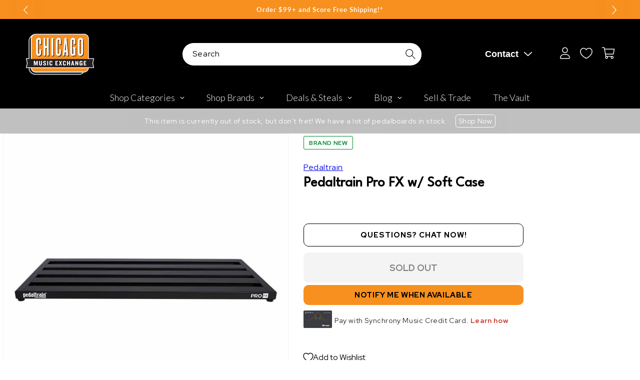

--- FILE ---
content_type: text/javascript
request_url: https://snapui.searchspring.io/o1xc56/bundle.chunk.b4ae531f.56.js
body_size: 3345
content:
"use strict";(globalThis.productionBundleChunks=globalThis.productionBundleChunks||[]).push([[56],{418(e,t,n){n.d(t,{_:()=>d});var o=n(4247),i=n(7950),s=n(6247),r=n.n(s),c=n(8157),l=n(4019),a=n(1739);const u=function(e){let{width:t}=e;return(0,i.AH)({height:"100%",display:"flex",flexDirection:"column",justifyContent:"center",alignItems:"center",width:t,"&.ss__inline-banner--grid":{flexDirection:"column"},"&.ss__inline-banner--list":{flexDirection:"row",display:"block",width:"100%"},"& iframe":{maxWidth:"100%"}})};function d(e){const t=(0,l.a)(),n={layout:a.PE.GRID,width:"auto",...t?.components?.inlineBanner,...e,...e.theme?.components?.inlineBanner},{banner:s,disableStyles:d,className:f,width:m,layout:p,onClick:h,style:_}=n,b={};return d?_&&(b.css=[_]):b.css=[u({width:m}),_],s&&s.value?(0,i.Y)(c._,null,(0,i.Y)("div",{onClick:function(e){h&&h(e,s)},className:r()("ss__inline-banner",`ss__inline-banner--${p}`,f),...b,dangerouslySetInnerHTML:{__html:s.value}})):(0,i.Y)(o.FK,null)}},970(e,t,n){n.d(t,{U:()=>i});var o=n(1811);function i(e,t){if("undefined"==typeof window||void 0===window.matchMedia)return!1;const n=window.matchMedia(e),[i,s]=(0,o.J0)(!!n.matches);return(0,o.vJ)(function(){const e=function(){return s(!!n.matches)};return n.addListener(e),function(){t instanceof Function&&t(),n.removeListener(e)}},[]),i}},1561(e,t,n){function o(e){if("string"!=typeof e)return e;let t=e.toLowerCase();return t=t.replace(/[^\w\s]/g,"").trim(),t=t.replace(/\s/g,"-"),t}n.d(t,{p:()=>o})},1739(e,t,n){var o,i,s;n.d(t,{PE:()=>o}),function(e){e.GRID="grid",e.LIST="list"}(o||(o={})),function(e){e.VALUE="value",e.RANGE="range",e.RANGE_BUCKETS="range-buckets"}(i||(i={})),function(e){e.GRID="grid",e.PALETTE="palette",e.LIST="list",e.SLIDER="slider",e.HIERARCHY="hierarchy"}(s||(s={}))},3271(e,t,n){function o(e,t,n){if("string"!=typeof e||e.length<=t)return e;const o=e.lastIndexOf(" ",t),i=-1!=o?o:t-1;return e.substr(0,i)+(n||"")}n.d(t,{x:()=>o})},4794(e,t,n){n.d(t,{W:()=>r});var o=n(4247),i=n(7568),s=n(1811);function r(e){return function(t){const{controller:n,result:r,...c}=t;let l;if(n||console.warn("Warning: No controller provided to withTracking"),r||console.warn("Warning: No result provided to withTracking"),"search"===n?.type||"autocomplete"===n?.type){const e=n.urlManager;l=JSON.stringify({q:e.state.query,p:e.state.page,ps:e.state.pageSize,s:e.state.sort,f:e.state.filter})}else if("recommendation"===n?.type){const e=n.store;l=JSON.stringify({tag:e.profile?.tag,ids:e.results.map(function(e){return e.id}).join(",")})}const{ref:a,inViewport:u}=(0,i.Q)({resetKey:l});u&&"product"===r?.type&&n?.track.product.impression(r);const d=a.current;if(d){const e=(0,s.hb)(function(e){n?.track.product.click(e,r)},[]);d.setAttribute("sstracking","true"),d.removeEventListener("click",e),d.addEventListener("click",e)}const f={...c,controller:n,result:r,trackingRef:a};return(0,o.h)(e,{...f})}}},6108(e,t,n){n.d(t,{l:()=>u});var o=n(4247),i=n(7950),s=n(6247),r=n.n(s),c=n(8157),l=n(4019),a=n(9215);function u(e){const t=(0,l.a)(),n={...t?.components?.banner,...e,...e.theme?.components?.banner},{content:s,type:u,disableStyles:d,className:f,style:m}=n;if(u===a.c.INLINE)return console.warn(`BannerType '${a.c.INLINE}' is not supported in <Banner /> component`),(0,i.Y)(o.FK,null);const p={};let h;return d?m&&(p.css=[m]):p.css=[(0,i.AH)({"& iframe, img":{maxWidth:"100%",height:"auto"}}),m],s&&s[u]&&(h=s[u]),h&&h.length?(0,i.Y)(c._,null,(0,i.Y)("div",{className:r()("ss__banner",`ss__banner--${u}`,f),...p,dangerouslySetInnerHTML:{__html:h.join("")}})):(0,i.Y)(o.FK,null)}},7274(e,t,n){n.d(t,{C:()=>y});var o=n(4247),i=n(7950),s=n(6247),r=n.n(s),c=n(6804),l=n(4019),a=n(8157),u=n(9584),d=n(1811),f=n(3339),m=n(9538);const p=function(e){let{size:t,color:n,theme:o}=e;return(0,i.AH)({display:"inline-flex",alignItems:"center",justifyContent:"center",height:t,width:t,border:`1px solid ${n||o?.colors?.primary||"#333"}`,"&.ss__checkbox--disabled":{opacity:.7},"& .ss__checkbox__empty":{display:"inline-block",width:`calc(${t} - 30%)`,height:`calc(${t} - 30%)`}})},h=(0,c.PA)(function(e){const t=(0,l.a)(),n={...t,...e.theme},o={size:"12px",startChecked:!1,disableA11y:!1,...t?.components?.checkbox,...e,...e.theme?.components?.checkbox},{checked:s,color:c,disabled:h,icon:_,iconColor:b,onClick:y,size:g,startChecked:k,native:v,disableA11y:w,disableStyles:x,className:N,style:S}=o,A=isNaN(Number(g))?g:`${g}px`,C={className:"ss__checkbox__icon",icon:"check-thin",...t?.components?.icon,...(0,u.s)({color:b||c||n?.colors?.primary,disableStyles:x,icon:_,size:A&&`calc(${A} - 30%)`}),theme:o.theme};let T,E;const I=void 0===s;I?[T,E]=(0,d.J0)(k):T=s;const L=function(e){h||(I&&E&&E(function(e){return!e}),y&&y(e))},Y={};return x?S&&(Y.css=[S]):Y.css=v?[(0,i.AH)({}),S]:[p({size:A,color:c,theme:n}),S],(0,i.Y)(a._,null,v?(0,i.Y)("input",{...Y,className:r()("ss__checkbox",{"ss__checkbox--disabled":h},N),type:"checkbox","aria-checked":T,onClick:function(e){return L(e)},disabled:h,checked:T}):(0,i.Y)("span",{...Y,className:r()("ss__checkbox",{"ss__checkbox--disabled":h},N),onClick:function(e){return L(e)},ref:function(e){return w?null:(0,m.i)(e)},"aria-disabled":h,role:"checkbox","aria-checked":T},T?(0,i.Y)(f.I,{...C}):(0,i.Y)("span",{className:"ss__checkbox__empty"})))}),_=function(e){let t,n=arguments.length>1&&void 0!==arguments[1]?arguments[1]:{delay:333,focusElem:!0};return{onMouseEnter:function(o){clearTimeout(t),t=window.setTimeout(function(){n.focusElem&&o.target.focus(),e&&e()},n.delay||333)},onMouseLeave:function(){clearTimeout(t)}}},b=function(e){let{theme:t,hideCheckbox:n}=e;return(0,i.AH)({"& .ss__facet-list-options__option":{display:"flex",padding:"6px",textDecoration:"none",alignItems:"center","&:hover":{cursor:"pointer",background:t?.colors?.hover},"&.ss__facet-list-options__option--filtered":{fontWeight:"bold",color:t?.colors?.primary},"& .ss__facet-list-options__option__value":{marginLeft:n?"":"8px","& .ss__facet-list-options__option__value__count":{fontSize:"0.8em",marginLeft:"6px"}}}})},y=(0,c.PA)(function(e){const t=(0,l.a)(),n={...t,...e.theme},s={...t?.components?.facetListOptions,...e,...e.theme?.components?.facetListOptions},{values:c,hideCheckbox:d,hideCount:f,onClick:m,previewOnFocus:p,valueProps:y,facet:g,disableStyles:k,className:v,style:w}=s,x={className:"ss__facet-list-options__checkbox",...t?.components?.checkbox,...(0,u.s)({disableStyles:k}),theme:s?.theme},N={};k?w&&(N.css=[w]):N.css=[b({theme:n,hideCheckbox:d}),w];const S=c||g?.refinedValues;return S?.length?(0,i.Y)(a._,null,(0,i.Y)("div",{...N,className:r()("ss__facet-list-options",v)},S.map(function(e){return(0,i.Y)("a",{className:r()("ss__facet-list-options__option",{"ss__facet-list-options__option--filtered":e.filtered}),"aria-label":e.filtered?`remove selected filter ${g?.label||""} - ${e.label}`:g?.label?`filter by ${g?.label} - ${e.label}`:`filter by ${e.label}`,href:e.url?.link?.href,...y,onClick:function(t){e.url?.link?.onClick(t),m&&m(t)},...p?_(function(){return e?.preview&&e.preview()}):{}},!d&&(0,i.Y)(h,{...x,checked:e.filtered,disableA11y:!0}),(0,i.Y)("span",{className:"ss__facet-list-options__option__value"},e.label,!f&&e?.count>0&&(0,i.Y)("span",{className:"ss__facet-list-options__option__value__count"},"(",e.count,")")))}))):(0,i.Y)(o.FK,null)})},7568(e,t,n){n.d(t,{Q:()=>i});var o=n(1811);function i(e){const t=(0,o.li)(null),n=function(e){let t=arguments.length>1&&void 0!==arguments[1]?arguments[1]:{};const{rootMargin:n="0px",fireOnce:i=!1,threshold:s=0,minVisibleTime:r=0,resetKey:c}=t,[l,a]=(0,o.J0)(!1),u=(0,o.li)(null),d=(0,o.li)(null),f=(0,o.li)(c);return c!==f.current&&(a(!1),u.current&&(window.clearTimeout(u.current),u.current=null),d.current=null,f.current=c),(0,o.vJ)(function(){a(!1);let t=null;if(e.current)return t=new IntersectionObserver(function(n){let[o]=n;o.isIntersecting?r>0?(d.current=Date.now(),u.current&&window.clearTimeout(u.current),u.current=window.setTimeout(function(){a(!0),i&&e.current&&t&&t.unobserve(e.current)},r)):(a(!0),i&&e.current&&t&&t.unobserve(e.current)):(u.current&&window.clearTimeout(u.current),u.current=null,d.current=null,a(!1))},{rootMargin:n,threshold:s}),e.current&&t.observe(e.current),function(){a(!1),u.current&&window.clearTimeout(u.current),t&&e.current&&t.unobserve(e.current)}},[e,c]),l}(t,{...e,fireOnce:!0,threshold:.7,minVisibleTime:1e3});return{ref:t,inViewport:n}}},9538(e,t,n){function o(e,t){const n="ssA11yFocusStyle";if(!document.querySelector(`#${n}`)){var o=document.createElement("style");o.type="text/css",o.id=n,o.innerHTML="[ssA11y]:focus-visible { outline: -webkit-focus-ring-color auto 1px !important; }",document.getElementsByTagName("head")[0].appendChild(o)}e&&!e.attributes?.ssA11y&&(e.setAttribute("ssA11y",!0),e.setAttribute("tabIndex",`${t||0}`),e.addEventListener("keydown",function(t){"Space"!==t.code&&"Enter"!==t.code||e.click()}))}n.d(t,{i:()=>o})},9963(e,t,n){function o(e,t){return function(e,t){const n={symbol:"",decimalPlaces:3,padDecimalPlaces:!0,thousandsSeparator:"",decimalSeparator:".",symbolAfter:!1,...t};if("number"!=typeof e||Number.isNaN(e))return;const o=function(e,t){const n=e.toString(),o=n.indexOf("."),i=-1==o?n.length:1+o+(t||-1);return n.substr(0,i)}(e,n.decimalPlaces).split(".");o[0]=o[0].replace(/(\d)(?=(\d{3})+(?!\d))/g,"$1"+n.thousandsSeparator),n.decimalPlaces>0&&n.padDecimalPlaces&&(o[1]=(o[1]||"").padEnd(n.decimalPlaces,"0"));let i=o.join(n.decimalSeparator);return n.symbolAfter?i+=n.symbol:i=n.symbol+i,i}(e,{symbol:"$",thousandsSeparator:",",decimalPlaces:2,...t})}n.d(t,{G:()=>o})}}]);

--- FILE ---
content_type: text/javascript; charset=utf-8
request_url: https://www.chicagomusicexchange.com/products/pedaltrain-pro-fx-w-soft-case-964403.js
body_size: 1844
content:
{"id":4932545806471,"title":"Pedaltrain Pro FX w\/ Soft Case","handle":"pedaltrain-pro-fx-w-soft-case-964403","description":"\u003ci\u003eFrom Pedaltrain:\u003c\/i\u003e\u003cbr\u003e\u003cbr\u003ePedaltrain PRO FX is perfect for the player who wants to organize and protect valuable multi-effects units and switching systems while having extra room for external expression pedals, volume pedals, and other accessories. PRO FX is also a nice large format pedal board for players who just prefer a flat design.\u003cbr\u003e\u003cbr\u003eSimply stated, PRO FX is a chopped (flat) Classic Pro. These models share the same 32” x 16” (81.2cm x 40.6cm) mounting surface, same five-rail design, and same rail spacing. \u003cbr\u003e\u003cbr\u003eThe advantages of the PRO FX’s flat design is that you can mount very tall items, including units that are elevated or have built-in expression pedals, and have headroom in the soft case for convenient transport. The flat design also offers perfect ergonomics for expression pedal control.\u003cbr\u003e\u003cbr\u003eThere is plenty of room underneath PRO FX for organizing cables and routing DC power.  If it fits under a Nano or Metro, it will fit under PRO FX. Keep in mind that larger, traditional, power bricks will not fit under this unit.\u003cbr\u003e\u003cbr\u003eWe’ve made a jump forward on the soft case design, mirroring the new MAX Series soft case. Noteworthy changes include:\u003cbr\u003e\u003cul\u003e\n\u003cli\u003eAll-new platinum SBS zippers with enhanced pull tabs. The zips are smooth, buttery and satisfying. Zipper nerds will love them!\u003c\/li\u003e\n\u003cli\u003eThe case depth is boosted to 6” (15 cm) so you have more headroom than ever.\u003c\/li\u003e\n\u003cli\u003eThe shoulder strap and connections are the best we’ve ever offered. The strap features robust, washer-less, clasps. These clasps were repetitive machine stress-tested to 44 lbs (20kg) each.\u003c\/li\u003e\n\u003cli\u003eWe matched these clasps with a new padded and extra comfy shoulder pad, borrowed from our premium soft case line.\u003c\/li\u003e\n\u003cli\u003eThe strap connects to the case via new sure-grip triangular metallic hooks. The hooks are double-reinforced at the case with durable codura nylon.\u003c\/li\u003e\n\u003cli\u003eWater resistant shell and easy-wipe inner liner.\u003c\/li\u003e\n\u003c\/ul\u003e\u003cbr\u003e\u003cbr\u003eIncluded:\u003cbr\u003e\u003cul\u003e\n\u003cli\u003ePRO FX Pedal Board\u003c\/li\u003e\n\u003cli\u003eSoft Case with Premium Shoulder Strap\u003c\/li\u003e\n\u003cli\u003e176\" of matched Hook-and-Loop\u003c\/li\u003e\n\u003cli\u003eAssortment of zip ties\u003c\/li\u003e\n\u003c\/ul\u003e","published_at":"2025-06-24T17:32:26-05:00","created_at":"2020-04-25T00:27:33-05:00","vendor":"Pedaltrain","type":"Effects and Pedals \/ Pedalboards and Power Supplies","tags":["Availability : Out of Stock","Brand Name : Pedaltrain","CME Internal ID : P-000964403","Country of Manufacture : CN","Discontinued : T","Discount Eligible : T","Event : 2020 Winter NAMM","Exclude Electronics Table : T","Hide From Search : T","Hide Price : T","Historical High Price : 199.99","In Store Now : F","Inactive : T","Item Category : Stringed","Item Class : Pedalboards","Item Condition : Brand New","Item Family : New Inventory","Item Sub-Class : Pedalboards ~ Pedalboards","Item Super-Class : Accessories","Low Stock Alert : Less Than 2","Netsuite Item Type : Inventory Item","Reverb Condition : Brand New","Shipping Profile ID : Standard Free Shipping","Shopify Date Listed : 2020-03-30","ss-exclude","SYF : 106","UPC : 817709002996"],"price":19999,"price_min":19999,"price_max":19999,"available":false,"price_varies":false,"compare_at_price":null,"compare_at_price_min":0,"compare_at_price_max":0,"compare_at_price_varies":false,"variants":[{"id":33930692657287,"title":"Default Title","option1":"Default Title","option2":null,"option3":null,"sku":"PT-PFX-SC","requires_shipping":true,"taxable":true,"featured_image":null,"available":false,"name":"Pedaltrain Pro FX w\/ Soft Case","public_title":null,"options":["Default Title"],"price":19999,"weight":4536,"compare_at_price":null,"inventory_management":"shopify","barcode":"817709002996","quantity_rule":{"min":1,"max":null,"increment":1},"quantity_price_breaks":[],"requires_selling_plan":false,"selling_plan_allocations":[]}],"images":["\/\/cdn.shopify.com\/s\/files\/1\/0343\/4368\/2183\/products\/pedaltrain-effects-and-pedals-pedalboards-and-power-supplies-pedaltrain-pro-fx-w-soft-case-pt-pfx-sc-28073341386887.jpg?v=1652602268","\/\/cdn.shopify.com\/s\/files\/1\/0343\/4368\/2183\/products\/pedaltrain-effects-and-pedals-pedalboards-and-power-supplies-pedaltrain-pro-fx-w-soft-case-pt-pfx-sc-17649866801287.jpg?v=1649510056","\/\/cdn.shopify.com\/s\/files\/1\/0343\/4368\/2183\/products\/pedaltrain-effects-and-pedals-pedalboards-and-power-supplies-pedaltrain-pro-fx-w-soft-case-pt-pfx-sc-28709598167175.jpg?v=1652602272","\/\/cdn.shopify.com\/s\/files\/1\/0343\/4368\/2183\/products\/pedaltrain-effects-and-pedals-pedalboards-and-power-supplies-pedaltrain-pro-fx-w-soft-case-pt-pfx-sc-28709598199943.jpg?v=1652602275","\/\/cdn.shopify.com\/s\/files\/1\/0343\/4368\/2183\/products\/pedaltrain-effects-and-pedals-pedalboards-and-power-supplies-pedaltrain-pro-fx-w-soft-case-pt-pfx-sc-28709604819079.jpg?v=1652602445"],"featured_image":"\/\/cdn.shopify.com\/s\/files\/1\/0343\/4368\/2183\/products\/pedaltrain-effects-and-pedals-pedalboards-and-power-supplies-pedaltrain-pro-fx-w-soft-case-pt-pfx-sc-28073341386887.jpg?v=1652602268","options":[{"name":"Title","position":1,"values":["Default Title"]}],"url":"\/products\/pedaltrain-pro-fx-w-soft-case-964403","media":[{"alt":"Pedaltrain Pro FX w\/ Soft Case Effects and Pedals \/ Pedalboards and Power Supplies","id":20956514615431,"position":1,"preview_image":{"aspect_ratio":1.0,"height":2000,"width":2000,"src":"https:\/\/cdn.shopify.com\/s\/files\/1\/0343\/4368\/2183\/products\/pedaltrain-effects-and-pedals-pedalboards-and-power-supplies-pedaltrain-pro-fx-w-soft-case-pt-pfx-sc-28073341386887.jpg?v=1652602268"},"aspect_ratio":1.0,"height":2000,"media_type":"image","src":"https:\/\/cdn.shopify.com\/s\/files\/1\/0343\/4368\/2183\/products\/pedaltrain-effects-and-pedals-pedalboards-and-power-supplies-pedaltrain-pro-fx-w-soft-case-pt-pfx-sc-28073341386887.jpg?v=1652602268","width":2000},{"alt":"Pedaltrain Pro FX w\/ Soft Case Effects and Pedals \/ Pedalboards and Power Supplies","id":20313582010503,"position":2,"preview_image":{"aspect_ratio":1.0,"height":2000,"width":2000,"src":"https:\/\/cdn.shopify.com\/s\/files\/1\/0343\/4368\/2183\/products\/pedaltrain-effects-and-pedals-pedalboards-and-power-supplies-pedaltrain-pro-fx-w-soft-case-pt-pfx-sc-17649866801287.jpg?v=1649510056"},"aspect_ratio":1.0,"height":2000,"media_type":"image","src":"https:\/\/cdn.shopify.com\/s\/files\/1\/0343\/4368\/2183\/products\/pedaltrain-effects-and-pedals-pedalboards-and-power-supplies-pedaltrain-pro-fx-w-soft-case-pt-pfx-sc-17649866801287.jpg?v=1649510056","width":2000},{"alt":"Pedaltrain Pro FX w\/ Soft Case Effects and Pedals \/ Pedalboards and Power Supplies","id":20956521267335,"position":3,"preview_image":{"aspect_ratio":1.0,"height":2000,"width":2000,"src":"https:\/\/cdn.shopify.com\/s\/files\/1\/0343\/4368\/2183\/products\/pedaltrain-effects-and-pedals-pedalboards-and-power-supplies-pedaltrain-pro-fx-w-soft-case-pt-pfx-sc-28709598167175.jpg?v=1652602272"},"aspect_ratio":1.0,"height":2000,"media_type":"image","src":"https:\/\/cdn.shopify.com\/s\/files\/1\/0343\/4368\/2183\/products\/pedaltrain-effects-and-pedals-pedalboards-and-power-supplies-pedaltrain-pro-fx-w-soft-case-pt-pfx-sc-28709598167175.jpg?v=1652602272","width":2000},{"alt":"Pedaltrain Pro FX w\/ Soft Case Effects and Pedals \/ Pedalboards and Power Supplies","id":20956521300103,"position":4,"preview_image":{"aspect_ratio":1.0,"height":2000,"width":2000,"src":"https:\/\/cdn.shopify.com\/s\/files\/1\/0343\/4368\/2183\/products\/pedaltrain-effects-and-pedals-pedalboards-and-power-supplies-pedaltrain-pro-fx-w-soft-case-pt-pfx-sc-28709598199943.jpg?v=1652602275"},"aspect_ratio":1.0,"height":2000,"media_type":"image","src":"https:\/\/cdn.shopify.com\/s\/files\/1\/0343\/4368\/2183\/products\/pedaltrain-effects-and-pedals-pedalboards-and-power-supplies-pedaltrain-pro-fx-w-soft-case-pt-pfx-sc-28709598199943.jpg?v=1652602275","width":2000},{"alt":"Pedaltrain Pro FX w\/ Soft Case Effects and Pedals \/ Pedalboards and Power Supplies","id":20956529164423,"position":5,"preview_image":{"aspect_ratio":1.0,"height":2000,"width":2000,"src":"https:\/\/cdn.shopify.com\/s\/files\/1\/0343\/4368\/2183\/products\/pedaltrain-effects-and-pedals-pedalboards-and-power-supplies-pedaltrain-pro-fx-w-soft-case-pt-pfx-sc-28709604819079.jpg?v=1652602445"},"aspect_ratio":1.0,"height":2000,"media_type":"image","src":"https:\/\/cdn.shopify.com\/s\/files\/1\/0343\/4368\/2183\/products\/pedaltrain-effects-and-pedals-pedalboards-and-power-supplies-pedaltrain-pro-fx-w-soft-case-pt-pfx-sc-28709604819079.jpg?v=1652602445","width":2000}],"requires_selling_plan":false,"selling_plan_groups":[]}

--- FILE ---
content_type: text/plain; charset=utf-8
request_url: https://d-ipv6.mmapiws.com/ant_squire
body_size: 160
content:
chicagomusicexchange.com;019bd090-06cd-7f82-979f-b5dc293d703a:badc7e231289940961df6f64b09c659e3aa4bb15